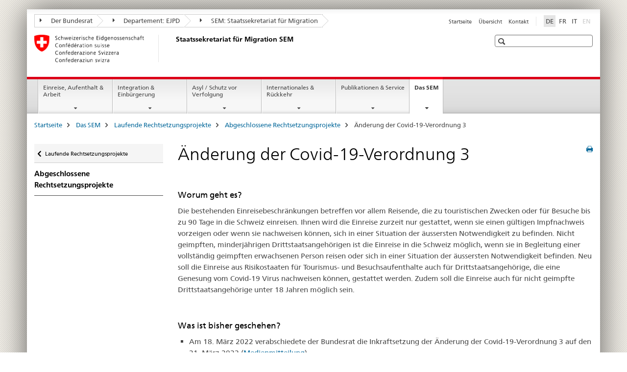

--- FILE ---
content_type: text/html;charset=utf-8
request_url: https://www.metas.ch/sem/de/home/international-rueckkehr/_jcr_content/par.html
body_size: 1318
content:

<div class="mod mod-sitemap">
<div class="row">
	
		
		
			
				<div class="col-sm-3">
					
					<h3>
						<a href="/sem/de/home/international-rueckkehr/ch-migrationsaussenpolitik.html" title="Schweizerische Migrationsaussenpolitik" aria-label="Schweizerische Migrationsaussenpolitik">Schweizerische Migrationsaussenpolitik</a></h3>
						
								<ul class="list-unstyled" aria-controls="submenu">
								
								
							<li><a href="/sem/de/home/international-rueckkehr/ch-migrationsaussenpolitik/imz.html" title="Interdepartementale Zusammenarbeit" aria-label="Interdepartementale Zusammenarbeit">Interdepartementale Zusammenarbeit</a></li>
						<li><a href="/sem/de/home/international-rueckkehr/ch-migrationsaussenpolitik/finanzierung.html" title="Finanzierung" aria-label="Finanzierung">Finanzierung</a></li>
						<li><a href="/sem/de/home/international-rueckkehr/ch-migrationsaussenpolitik/ilo.html" title="Immigration Liaison Officers" aria-label="Immigration Liaison Officers">Immigration Liaison Officers</a></li>
						<li><a href="/sem/de/home/international-rueckkehr/ch-migrationsaussenpolitik/abkommen.html" title="Abkommen" aria-label="Abkommen">Abkommen</a></li>
						<li><a href="/sem/de/home/international-rueckkehr/ch-migrationsaussenpolitik/partner.html" title="Partner und Organisationen" aria-label="Partner und Organisationen">Partner und Organisationen</a></li>
                                </ul>
							
				</div>
			
				<div class="col-sm-3">
					
					<h3>
						<a href="/sem/de/home/international-rueckkehr/kollab-eu-efta.html" title="Zusammenarbeit EU/EFTA" aria-label="Zusammenarbeit EU/EFTA">Zusammenarbeit EU/EFTA</a></h3>
						
								<ul class="list-unstyled" aria-controls="submenu">
								
								
							<li><a href="/sem/de/home/international-rueckkehr/kollab-eu-efta/schengen.html" title="Schengen" aria-label="Schengen">Schengen</a></li>
						<li><a href="/sem/de/home/international-rueckkehr/kollab-eu-efta/dublin.html" title="Dublin" aria-label="Dublin">Dublin</a></li>
						<li><a href="/sem/de/home/international-rueckkehr/kollab-eu-efta/easo.html" title="Europ&auml;ische Asylagentur" aria-label="Europ&auml;ische Asylagentur">Europ&auml;ische Asylagentur</a></li>
						<li><a href="/sem/de/home/international-rueckkehr/kollab-eu-efta/eu-migrations-asylpakt.html" title="EU-Migrations- und Asylpakt" aria-label="EU-Migrations- und Asylpakt">EU-Migrations- und Asylpakt</a></li>
						<li><a href="/sem/de/home/international-rueckkehr/kollab-eu-efta/bilateral.html" title="Bilaterale Zusammenarbeit" aria-label="Bilaterale Zusammenarbeit">Bilaterale Zusammenarbeit</a></li>
						<li><a href="/sem/de/home/international-rueckkehr/kollab-eu-efta/ch-beitrag-2.html" title="Zweiter Schweizer Beitrag" aria-label="Zweiter Schweizer Beitrag">Zweiter Schweizer Beitrag</a></li>
						<li><a href="/sem/de/home/international-rueckkehr/kollab-eu-efta/adressen.html" title="Weiterf&uuml;hrende Adressen" aria-label="Weiterf&uuml;hrende Adressen">Weiterf&uuml;hrende Adressen</a></li>
                                </ul>
							
				</div>
			
				<div class="col-sm-3">
					
					<h3>
						<a href="/sem/de/home/international-rueckkehr/kollab-international.html" title="Internationale Zusammenarbeit" aria-label="Internationale Zusammenarbeit">Internationale Zusammenarbeit</a></h3>
						
								<ul class="list-unstyled" aria-controls="submenu">
								
								
							<li><a href="/sem/de/home/international-rueckkehr/kollab-international/bilat-migrationsdialoge.html" title="Bilaterale Migrationsdialoge" aria-label="Bilaterale Migrationsdialoge">Bilaterale Migrationsdialoge</a></li>
						<li><a href="/sem/de/home/international-rueckkehr/kollab-international/hilfe-vor-ort.html" title="Hilfe vor Ort" aria-label="Hilfe vor Ort">Hilfe vor Ort</a></li>
							</ul>
                                <h3>
						<a href="/sem/de/home/international-rueckkehr/kollab-multilateral.html" title="Multilaterale Zusammenarbeit" aria-label="Multilaterale Zusammenarbeit">Multilaterale Zusammenarbeit</a></h3>
						
								<ul class="list-unstyled" aria-controls="submenu">
								
								
							<li><a href="/sem/de/home/international-rueckkehr/kollab-multilateral/internat-migrationsdialoge.html" title="Internationale Flucht- und Migrationsdialoge" aria-label="Internationale Flucht- und Migrationsdialoge">Internationale Flucht- und Migrationsdialoge</a></li>
						<li><a href="/sem/de/home/international-rueckkehr/kollab-multilateral/regio-migrationsdialoge.html" title="Regionale Migrationsdialoge" aria-label="Regionale Migrationsdialoge">Regionale Migrationsdialoge</a></li>
							</ul>
                                <h3>
						<a href="/sem/de/home/international-rueckkehr/herkunftslaender.html" title="Herkunftsl&auml;nderinformationen" aria-label="Herkunftsl&auml;nderinformationen">Herkunftsl&auml;nderinformationen</a></h3>
						
				</div>
			
				<div class="col-sm-3">
					
					<h3>
						<a href="/sem/de/home/international-rueckkehr/rueckkehrhilfe.html" title="R&uuml;ckkehrhilfe" aria-label="R&uuml;ckkehrhilfe">R&uuml;ckkehrhilfe</a></h3>
						
								<ul class="list-unstyled" aria-controls="submenu">
								
								
							<li><a href="/sem/de/home/international-rueckkehr/rueckkehrhilfe/rueckkehrberatung.html" title="R&uuml;ckkehrberatung" aria-label="R&uuml;ckkehrberatung">R&uuml;ckkehrberatung</a></li>
						<li><a href="/sem/de/home/international-rueckkehr/rueckkehrhilfe/individuelle-rkh.html" title="Individuelle R&uuml;ckkehrhilfe" aria-label="Individuelle R&uuml;ckkehrhilfe">Individuelle R&uuml;ckkehrhilfe</a></li>
						<li><a href="/sem/de/home/international-rueckkehr/rueckkehrhilfe/rkh-aig.html" title="R&uuml;ckkehrhilfe im Ausl&auml;nderbereich" aria-label="R&uuml;ckkehrhilfe im Ausl&auml;nderbereich">R&uuml;ckkehrhilfe im Ausl&auml;nderbereich</a></li>
						<li><a href="/sem/de/home/international-rueckkehr/rueckkehrhilfe/programme-im-ausland.html" title="Programme im Ausland" aria-label="Programme im Ausland">Programme im Ausland</a></li>
						<li><a href="/sem/de/home/international-rueckkehr/rueckkehrhilfe/rueko.html" title="R&uuml;ckkehrhilfe Kommunikation" aria-label="R&uuml;ckkehrhilfe Kommunikation">R&uuml;ckkehrhilfe Kommunikation</a></li>
							</ul>
                                <h3>
						<a href="/sem/de/home/international-rueckkehr/rueckkehr.html" title="R&uuml;ckkehr" aria-label="R&uuml;ckkehr">R&uuml;ckkehr</a></h3>
						
								<ul class="list-unstyled" aria-controls="submenu">
								
								
							<li><a href="/sem/de/home/international-rueckkehr/rueckkehr/identifikation.html" title="Identifikation" aria-label="Identifikation">Identifikation</a></li>
						<li><a href="/sem/de/home/international-rueckkehr/rueckkehr/beschaffung-reisedokumente.html" title="Beschaffung Reisedokumente" aria-label="Beschaffung Reisedokumente">Beschaffung Reisedokumente</a></li>
						<li><a href="/sem/de/home/international-rueckkehr/rueckkehr/organisation-rueckreise.html" title="Organisation der R&uuml;ckreise" aria-label="Organisation der R&uuml;ckreise">Organisation der R&uuml;ckreise</a></li>
						<li><a href="/sem/de/home/international-rueckkehr/rueckkehr/zwangsweise-rueckkehr.html" title="Zwangsweise R&uuml;ckkehr" aria-label="Zwangsweise R&uuml;ckkehr">Zwangsweise R&uuml;ckkehr</a></li>
                                </ul>
							
				</div>
			
		
	
</div>
</div>



    
        
    




--- FILE ---
content_type: text/html;charset=utf-8
request_url: https://www.metas.ch/sem/de/home/publiservice/_jcr_content/par.html
body_size: 1374
content:

<div class="mod mod-sitemap">
<div class="row">
	
		
		
			
				<div class="col-sm-3">
					
					<h3>
						<a href="/sem/de/home/publiservice/publikationen.html" title="Publikationen" aria-label="Publikationen">Publikationen</a></h3>
						<h3>
						<a href="/sem/de/home/publiservice/video.html" title="Videos" aria-label="Videos">Videos</a></h3>
						<h3>
						<a href="/sem/de/home/publiservice/podcast.html" title="Podcast" aria-label="Podcast">Podcast</a></h3>
						<h3>
						<a href="/sem/de/home/publiservice/berichte.html" title="Berichte" aria-label="Berichte">Berichte</a></h3>
						
								<ul class="list-unstyled" aria-controls="submenu">
								
								
							<li><a href="/sem/de/home/publiservice/berichte/arbeit-fza.html" title="Arbeitsmarkt und FZA" aria-label="Arbeitsmarkt und FZA">Arbeitsmarkt und FZA</a></li>
						<li><a href="/sem/de/home/publiservice/berichte/integration.html" title="Integration" aria-label="Integration">Integration</a></li>
						<li><a href="/sem/de/home/publiservice/berichte/buergerrecht.html" title="Schweizer B&uuml;rgerrecht / Einb&uuml;rgerung" aria-label="Schweizer B&uuml;rgerrecht / Einb&uuml;rgerung">Schweizer B&uuml;rgerrecht / Einb&uuml;rgerung</a></li>
						<li><a href="/sem/de/home/publiservice/berichte/monitoring_sozialhilfestopp.html" title="Monitoring &uuml;ber den Sozialhilfestopp im Asylbereich" aria-label="Monitoring &uuml;ber den Sozialhilfestopp im Asylbereich">Monitoring &uuml;ber den Sozialhilfestopp im Asylbereich</a></li>
						<li><a href="/sem/de/home/publiservice/berichte/monitoring_asylsystem.html" title="Monitoring Asylsystem" aria-label="Monitoring Asylsystem">Monitoring Asylsystem</a></li>
						<li><a href="/sem/de/home/publiservice/berichte/bundesratsberichte.html" title="Bundesratsberichte" aria-label="Bundesratsberichte">Bundesratsberichte</a></li>
						<li><a href="/sem/de/home/publiservice/berichte/finanzen.html" title="Finanzberichte" aria-label="Finanzberichte">Finanzberichte</a></li>
                                </ul>
							
				</div>
			
				<div class="col-sm-3">
					
					<h3>
						<a href="/sem/de/home/publiservice/statistik.html" title="Statistiken" aria-label="Statistiken">Statistiken</a></h3>
						
								<ul class="list-unstyled" aria-controls="submenu">
								
								
							<li><a href="/sem/de/home/publiservice/statistik/sicherheitsvorfaelle.html" title="Sicherheitsvorf&auml;lle" aria-label="Sicherheitsvorf&auml;lle">Sicherheitsvorf&auml;lle</a></li>
						<li><a href="/sem/de/home/publiservice/statistik/auslaenderstatistik.html" title="Ausl&auml;nderstatistik" aria-label="Ausl&auml;nderstatistik">Ausl&auml;nderstatistik</a></li>
						<li><a href="/sem/de/home/publiservice/statistik/asylstatistik.html" title="Asylstatistik" aria-label="Asylstatistik">Asylstatistik</a></li>
						<li><a href="/sem/de/home/publiservice/statistik/visastatistik.html" title="EU/Schengen Visastatistik" aria-label="EU/Schengen Visastatistik">EU/Schengen Visastatistik</a></li>
						<li><a href="/sem/de/home/publiservice/statistik/visamonitoring.html" title="Visa Monitoring" aria-label="Visa Monitoring">Visa Monitoring</a></li>
						<li><a href="/sem/de/home/publiservice/statistik/vollzugsstatistik.html" title="Vollzugsstatistik" aria-label="Vollzugsstatistik">Vollzugsstatistik</a></li>
                                </ul>
							
				</div>
			
				<div class="col-sm-3">
					
					<h3>
						<a href="/sem/de/home/publiservice/weisungen-kreisschreiben.html" title="Weisungen und Kreisschreiben" aria-label="Weisungen und Kreisschreiben">Weisungen und Kreisschreiben</a></h3>
						
								<ul class="list-unstyled" aria-controls="submenu">
								
								
							<li><a href="/sem/de/home/publiservice/weisungen-kreisschreiben/auslaenderbereich.html" title="I.&nbsp;&nbsp;Ausl&auml;nderbereich" aria-label="I.&nbsp;&nbsp;Ausl&auml;nderbereich">I.&nbsp;&nbsp;Ausl&auml;nderbereich</a></li>
						<li><a href="/sem/de/home/publiservice/weisungen-kreisschreiben/fza.html" title="II.&nbsp;&nbsp;Freiz&uuml;gigkeitsabkommen" aria-label="II.&nbsp;&nbsp;Freiz&uuml;gigkeitsabkommen">II.&nbsp;&nbsp;Freiz&uuml;gigkeitsabkommen</a></li>
						<li><a href="/sem/de/home/publiservice/weisungen-kreisschreiben/asylgesetz.html" title="III.&nbsp;&nbsp;Asylgesetz" aria-label="III.&nbsp;&nbsp;Asylgesetz">III.&nbsp;&nbsp;Asylgesetz</a></li>
						<li><a href="/sem/de/home/publiservice/weisungen-kreisschreiben/integration.html" title="IV.&nbsp;&nbsp;Integration" aria-label="IV.&nbsp;&nbsp;Integration">IV.&nbsp;&nbsp;Integration</a></li>
						<li><a href="/sem/de/home/publiservice/weisungen-kreisschreiben/buergerrecht.html" title="V.&nbsp;&nbsp;B&uuml;rgerrecht" aria-label="V.&nbsp;&nbsp;B&uuml;rgerrecht">V.&nbsp;&nbsp;B&uuml;rgerrecht</a></li>
						<li><a href="/sem/de/home/publiservice/weisungen-kreisschreiben/datenschutz_und_oeffentlichkeitsgesetz.html" title="VI.&nbsp;&nbsp;Datenschutz und &Ouml;ffentlichkeitsgesetz" aria-label="VI.&nbsp;&nbsp;Datenschutz und &Ouml;ffentlichkeitsgesetz">VI.&nbsp;&nbsp;Datenschutz und &Ouml;ffentlichkeitsgesetz</a></li>
						<li><a href="/sem/de/home/publiservice/weisungen-kreisschreiben/visa.html" title="VII.&nbsp;&nbsp;Visa" aria-label="VII.&nbsp;&nbsp;Visa">VII.&nbsp;&nbsp;Visa</a></li>
						<li><a href="/sem/de/home/publiservice/weisungen-kreisschreiben/weitere_weisungen.html" title="Weitere Weisungen und Rundschreiben" aria-label="Weitere Weisungen und Rundschreiben">Weitere Weisungen und Rundschreiben</a></li>
                                </ul>
							
				</div>
			
				<div class="col-sm-3">
					
					<h3>
						<a href="/sem/de/home/publiservice/gesetzgebung.html" title="Laufende Rechtsetzungsprojekte" aria-label="Laufende Rechtsetzungsprojekte">Laufende Rechtsetzungsprojekte</a></h3>
						<h3>
						<a href="/sem/de/home/publiservice/service.html" title="Service" aria-label="Service">Service</a></h3>
						
								<ul class="list-unstyled" aria-controls="submenu">
								
								
							<li><a href="/sem/de/home/publiservice/service/forschung.html" title="Forschung und Evaluation" aria-label="Forschung und Evaluation">Forschung und Evaluation</a></li>
						<li><a href="/sem/de/home/publiservice/service/sprachanalysen.html" title="Sprachanalysen" aria-label="Sprachanalysen">Sprachanalysen</a></li>
						<li><a href="/sem/de/home/publiservice/service/formulare.html" title="Formulare &amp; Ausk&uuml;nfte" aria-label="Formulare &amp; Ausk&uuml;nfte">Formulare &amp; Ausk&uuml;nfte</a></li>
						<li><a href="/sem/de/home/publiservice/service/instrumente.html" title="Informationen f&uuml;r Gemeinden und Kantone" aria-label="Informationen f&uuml;r Gemeinden und Kantone">Informationen f&uuml;r Gemeinden und Kantone</a></li>
						<li><a href="/sem/de/home/publiservice/service/schulen.html" title="Schulen" aria-label="Schulen">Schulen</a></li>
						<li><a href="/sem/de/home/publiservice/service/elek-elearning.html" title="ELEK-Schulungsvideos" aria-label="ELEK-Schulungsvideos">ELEK-Schulungsvideos</a></li>
                                </ul>
							
				</div>
			
		
	
</div>
</div>



    
        
    




--- FILE ---
content_type: text/css;charset=utf-8
request_url: https://www.metas.ch/etc/designs/core/frontend/modules/multilist.min.css
body_size: 538
content:
.multilist a[data-toggle=collapse]:before{width:1.1em;padding:0}
.multilist a[data-toggle=popover]{outline:0}
.multilist ul li{font-size:1.1em}
.multilist ul li p{font-size:1em}
.multilist.collapse-box{margin-bottom:2em !important}
.multilist h3{margin-top:11px !important;margin-bottom:11px !important}
.multilist p.multilist-description{white-space:pre-wrap !important}
.multilist p.multilist-description:before{content:""}
.multilist ul.line{border-top:1px solid #d5d5d5;padding-top:1em}
.multilist ul li.line{margin-bottom:1.5em}
.multilist .collapse-box h3{margin:11px 0}
.no-js .multilist div.collapse{display:block}
.print-preview .multilist div.collapse{display:block;height:auto !important;margin-left:1.2em}
@media print{.multilist div.collapse{display:block;height:auto !important;margin-left:1.2em}
}